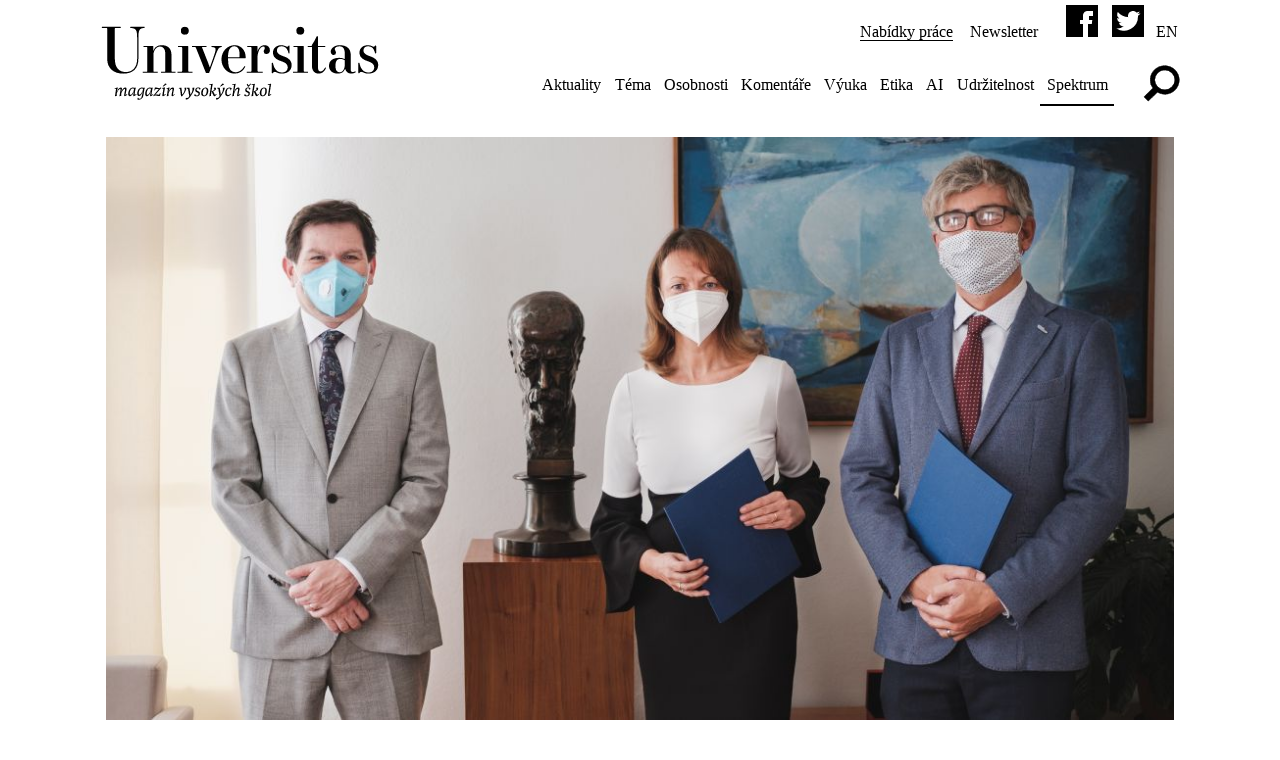

--- FILE ---
content_type: text/html; charset=utf-8
request_url: https://www.universitas.cz/spektrum/5944-ve-vedeni-mu-budou-pusobit-dva-novi-prorektori
body_size: 13367
content:

<!doctype html>
<!--[if lt IE 7]> <html class="no-js lt-ie10 lt-ie9 lt-ie8 lt-ie7" lang="cs"> <![endif]-->
<!--[if IE 7]> <html class="no-js lt-ie10 lt-ie9 lt-ie8" lang="cs"> <![endif]-->
<!--[if IE 8]> <html class="no-js lt-ie10 lt-ie9" lang="cs"> <![endif]-->
<!--[if IE 9]> <html class="no-js lt-ie10" lang="cs"> <![endif]-->
<!--[if !IE]><!--> <html class="no-js" lang="cs"> <!--<![endif]-->
<head>
  <link rel="preload" href="/templates/universitas/fonts/essonnesdisplay-regular.woff2" as="font" crossorigin="anonymous">
<base href="https://www.universitas.cz/spektrum/5944-ve-vedeni-mu-budou-pusobit-dva-novi-prorektori" />
	<meta http-equiv="content-type" content="text/html; charset=utf-8" />
	<meta name="author" content="MU" />
	<meta name="viewport" content="width=device-width, initial-scale=1.0" />
	<meta name="description" content="Dva nové prorektory, kteří budou působit ve vedení Masarykovy univerzity (MU), jmenoval v úterý rektor MU Martin Bareš. Ke změnám v prorektorském týmu přistoupil rektor poté, co k 30. září na svůj post rezignovali prorektor pro rozvoj Vladimír Žítek a prorektorka pro záležitosti studentů a absolventů Hana Svatoňová. Její role se ujme dosavadní proděkanka Pedagogické fakulty MU Simona Koryčánková. Novým prorektorem pro vnější vztahy a celoživotní vzdělávání jmenuje rektor stávajícího proděkana Ekonomicko-správní fakulty MU Martina Kvizdu." />
	<title>Ve vedení MU budou působit dva noví prorektoři</title>
	<link href="/favicon.ico" rel="shortcut icon" type="image/vnd.microsoft.icon" />
	<link href="/templates/universitas/css/style.css?v=42" rel="stylesheet" type="text/css" />
	<script src="https://www.universitas.cz/components/com_obgrabber/assets/ogb-lib.js" type="text/javascript"></script>
	<script src="https://www.universitas.cz/components/com_obgrabber/assets/ogb.js" type="text/javascript"></script>
	<meta property="og:image" content="https://www.universitas.cz/cache-fb/prorektori-11-1200x630-3359328692.jpg"/>
	<meta name="twitter:image" content="https://www.universitas.cz/cache-fb/prorektori-11-1200x630-3359328692.jpg"/>
	<meta property="og:title" content="Ve vedení MU budou působit dva noví prorektoři"/>
	<meta property="og:description" content="Dva nové prorektory, kteří budou působit ve vedení Masarykovy univerzity (MU), jmenoval v úterý rektor MU Martin Bareš. Ke změnám v prorektorském týmu přistoupil rektor poté, co k 30. září na svůj post rezignovali prorektor pro rozvoj Vladimír Žítek a prorektorka pro záležitosti studentů a absolventů Hana Svatoňová. Její role se ujme dosavadní proděkanka Pedagogické fakulty MU Simona Koryčánková. Novým prorektorem pro vnější vztahy a celoživotní vzdělávání jmenuje rektor stávajícího proděkana Ekonomicko-správní fakulty MU Martina Kvizdu."/>
	<meta property="article:publisher" content="https://www.facebook.com/universitascz"/>
<meta name="twitter:site" content="@universitascz">
<meta name="twitter:card" content="summary_large_image"/>
<meta property="og:type" content="article"/>
	<meta property="og:site_name" content="Universitas, magazín vysokých škol"/>
<meta property="og:url" content="https://www.universitas.cz/spektrum/5944-ve-vedeni-mu-budou-pusobit-dva-novi-prorektori"/>
<link rel="canonical" href="https://www.universitas.cz/spektrum/5944-ve-vedeni-mu-budou-pusobit-dva-novi-prorektori"/>

<style>
@font-face{font-family:'essonnes-display';src:url(/templates/universitas/fonts/essonnesdisplay-regular.woff2) format("woff2"),url(/templates/universitas/fonts/essonnesdisplay-regular.woff) format("woff"),url(/templates/universitas/fonts/essonnesdisplay-regular.ttf) format("truetype");font-weight:500;font-style:normal}
.article p,p { hyphens: none}
.blog header h2, .blog .article p, .below-row h3 {max-width:950px}
.related li{margin-bottom:1.65em}
</style>
    <!--[if lt IE 9]>
        <script src="/templates/universitas/js/respond.min.js"></script>
        <script src="http://html5shiv.googlecode.com/svn/trunk/html5.js"></script>
    <![endif]-->
<link rel="apple-touch-icon" sizes="180x180" href="/apple-touch-icon.png">
<link rel="icon" type="image/png" sizes="32x32" href="/favicon-32x32.png">
<link rel="icon" type="image/png" sizes="16x16" href="/favicon-16x16.png">
<link rel="manifest" href="/manifest.json">
<link rel="mask-icon" href="/safari-pinned-tab.svg" color="#000000">
<meta name="apple-mobile-web-app-title" content="Universitas">
<meta name="application-name" content="Universitas">
<meta name="theme-color" content="#ffffff">
<meta name="twitter:dnt" content="on">
</head>
    <body class="sub-page com_content view-article itemid-312 ">
<!--
<script>
  (function(i,s,o,g,r,a,m){i['GoogleAnalyticsObject']=r;i[r]=i[r]||function(){
  (i[r].q=i[r].q||[]).push(arguments)},i[r].l=1*new Date();a=s.createElement(o),
  m=s.getElementsByTagName(o)[0];a.async=1;a.src=g;m.parentNode.insertBefore(a,m)
  })(window,document,'script','https://www.google-analytics.com/analytics.js','ga');

  ga('create', 'UA-92628562-1', 'auto');
ga('set', 'anonymizeIp', true);
  ga('send', 'pageview');

</script>
-->

<!-- Matomo -->
<script>
  var _paq = window._paq = window._paq || [];
  /* tracker methods like "setCustomDimension" should be called before "trackPageView" */
  _paq.push(['trackPageView']);
  _paq.push(['enableLinkTracking']);
  (function() {
    var u="//analytics.ics.muni.cz/";
    _paq.push(['setTrackerUrl', u+'matomo.php']);
    _paq.push(['setSiteId', '631']);
    var d=document, g=d.createElement('script'), s=d.getElementsByTagName('script')[0];
    g.async=true; g.src=u+'matomo.js'; s.parentNode.insertBefore(g,s);
  })();
</script>
<!-- End Matomo Code -->

<script>
/*Nový kód*/
// https://helgeklein.com/blog/google-analytics-cookieless-tracking-without-gdpr-consent/

  (function(i,s,o,g,r,a,m){i['GoogleAnalyticsObject']=r;i[r]=i[r]||function(){
  (i[r].q=i[r].q||[]).push(arguments)},i[r].l=1*new Date();a=s.createElement(o),
  m=s.getElementsByTagName(o)[0];a.async=1;a.src=g;m.parentNode.insertBefore(a,m)
  })(window,document,'script','//www.google-analytics.com/analytics.js','ga');

//  ga('create', 'UA-92628562-1', 'auto',{'name': 'trackerOne'});
//ga('trackerOne.set', 'anonymizeIp', true);
//ga('trackerOne.send', 'pageview');





fetch('https://www.universitas.cz/id.php')
  .then(function(response) {
    return response.text();
  })
  .then(function(myText) {
let clientIDHashed = myText;

// https://www.quantable.com/analytics/do-not-track-for-google-analytics/
var _customTask = function() {
	return function(model) {
	    // options
      	    var ignoreVariables = [ 'uid', 'sr', 'vp', 'sd', 'je', 'fl', 'jid', 'gjid', 'a' ];
	    // the basic variables we flush, adjust as desired
	    // uid=user id, sr=screen resolution, vp=viewport size, sd=screen color depth, je=java enabled
	    // fl=flash enabled, jid/gjid=doubleclick join id, a=adsense link
	   	    
	    var ignoreCustoms = true; // turn this to false if you don't want to redact custom dims/metrics
	    
      	    // fake data we push
	    var fakeIp = '127.0.0.1';
       	    var faked = 'DNT'; // this is what we stuff into most fields.
	    var fakeScreenRes = '1x1'; // put in garbage screen resolution so we don't hit spam filters.

	    var blankVariables = [ 'uid', 'jid', 'gjid', 'a', 'je' ]; // fields we must blank out rather than fill with "DNT"
	    var alreadyUsingUip = false;
	    var alreadyUsingUa = false;
	    
	    // Fetch reference to the original sendHitTask
	    var originalSendTask = model.get('sendHitTask');
	    
	    var i, hitPayload, parts, originalHitPayLoad, val, varname;
	    // Overwrite sendHitTask      
	    model.set('sendHitTask', function(sendModel) {
		hitPayload = sendModel.get('hitPayload').split('&');
		originalHitPayLoad = sendModel.get('hitPayload').split('&');
		try {
		    for (i = 0; i < hitPayload.length; i++) {
			parts = hitPayload[i].split('=');
			varname = decodeURIComponent(unescape(parts[0]));
          		val = decodeURIComponent(unescape(parts[1]));

			if (ignoreVariables.indexOf(varname) != -1){
			    // don't include our ignore variables in the new hit payload.
			    if ((val) && varname == 'sr'){
				val = fakeScreenRes;
			    }else if (blankVariables.indexOf(varname) != -1){
				// variables we need to blank out rather than put "DNT" into
                  		val = '';
			    }else if (val){
              			val = faked;
			    }else{
				val = '';
			    }
			} else if (ignoreCustoms && /^c[dm][1-9]/.test(varname)){
			    // don't include custom dims or metrics if ignore customs option is on.
			    if (val){
              			val = faked;
			    }else{
				val = '';
			    }
//			} else if (varname == 'dr'){
			    // replace full referrer with just origin
//			    val = val.replace(/(^https?:\/\/[^/]+).*/i, '$1');
			} else if (varname == 'dl'){
			    // strip out gclid, replace with utm_source & medium
            		    val = val.replace(/gclid\=[^&]+/i, 'utm_source=google&utm_medium=cpc');
			} else if (varname == 'uip'){
			    // (unusual) case where uip override is already being used
			    val = fakeIp;
			    alreadyUsingUip = true;
			} else if (varname == 'ua'){
			    // (unusual) case ua override is already being used
			    val = faked;
			    alreadyUsingUa = true;
			}
			
			parts[1] = escape(val); // also encode parens
			hitPayload[i] = parts.join('=');
		    }
		    if (!alreadyUsingUa){
			hitPayload.push('ua=' + faked.replace(/\(/g, "%28").replace(/\)/g, "%29"));
		    }
		    
		    if (!alreadyUsingUip){
			hitPayload.push('uip=' + fakeIp);
		    }
		    
		    sendModel.set('hitPayload', hitPayload.join('&'), true);
		    originalSendTask(sendModel);	
      		    //console.log("Removing some of your Google Analytics data because of your Do Not Track setting");

		} catch(err) {
		    console.log("Error found: " + err.message);
		    // if we errored out, don't send anything (rather than sending trackable info)
		    hitPayload = sendModel.get('hitPayload');
		    sendModel.set('hitPayload', '', true);
		    originalSendTask(sendModel);
		}	
	    });
	}
};

  ga('create', 'UA-92628562-1', {
  'storage': 'none',
  'clientId': clientIDHashed,
  'name': 'trackerTwo'
});
ga('trackerTwo.set', 'anonymizeIp', true);
ga('trackerTwo.set', 'allowAdFeatures', false);
ga('trackerTwo.set', 'customTask', _customTask());
ga('trackerTwo.send', 'pageview');
});
</script>

<script data-host="https://analytikawebu.cz" data-dnt="false" src="https://analytikawebu.cz/js/script.js" id="ZwSg9rf6GA" async defer></script>
        <div class="header-row">
            <div class="wrapper">
                <header role="banner" class="content">
                    <div class="logo palm-nine-tenths lap-three-sevenths portable-one-quarter">
                        <a href="/" title="Universitas">
                                                
                        <svg xmlns="http://www.w3.org/2000/svg" viewBox="0 0 340.06 62.7" aria-labelledby="univ"><title id="univ">Universitas</title><path d="M1.45,1H23.58c.3,0,.45.08.45.68s-.15.68-.45.68H18.07c-1.13,0-1.28.15-1.28,1.28V39.44c0,10.65,5,16.08,13.29,16.08,8,0,13.82-5.44,13.82-16.08v-24c0-10.5-.91-12.76-8.08-13.06-.3,0-.45-.08-.45-.68s.15-.68.45-.68H52.58c.3,0,.45.08.45.68s-.15.68-.45.68c-6.19.3-7.17,2.57-7.17,13.06v24c0,11.55-6.12,18-18.5,18-11.55,0-19.41-6.42-19.41-18V3.64c0-1.13-.15-1.28-1.28-1.28H1.45c-.3,0-.45-.08-.45-.68S1.15,1,1.45,1Z"/><path d="M51,55.14h4c1.13,0,1.28-.15,1.28-1.28V26.67c0-1.13-.15-1.28-1.28-1.28h-3.1c-.3,0-.45-.08-.45-.68s.15-.68.45-.68H62.32c1.13,0,1.28.15,1.28,1.28s-.15,3.1-.3,4.61l.23.15c1.28-3.62,4.3-6.95,10.19-6.95,7.63,0,11.86,4.15,11.86,11.7v19c0,1.13.15,1.28,1.28,1.28H90c.3,0,.45.08.45.68s-.15.68-.45.68H73.34c-.3,0-.45-.08-.45-.68s.15-.68.45-.68h3.47c1.13,0,1.28-.15,1.28-1.28V34c0-6.8-2.87-9.21-6.65-9.21s-6.87,3.47-7.7,8.61V53.86c0,1.13.15,1.28,1.28,1.28h3.47c.3,0,.45.08.45.68s-.15.68-.45.68H51c-.3,0-.45-.08-.45-.68S50.69,55.14,51,55.14Z"/><path d="M93.27,55.14h4c1.13,0,1.28-.15,1.28-1.28V26.67c0-1.13-.15-1.28-1.28-1.28H94c-.3,0-.45-.08-.45-.68S93.73,24,94,24h10.72c1.13,0,1.28.15,1.28,1.28V53.86c0,1.13.15,1.28,1.28,1.28h3.47c.3,0,.45.08.45.68s-.15.68-.45.68H93.27c-.3,0-.45-.08-.45-.68S93,55.14,93.27,55.14ZM101.81,1a4.85,4.85,0,0,1,4.83,4.76,4.79,4.79,0,0,1-4.83,4.68A4.72,4.72,0,0,1,97,5.76,4.79,4.79,0,0,1,101.81,1Z"/><path d="M110.94,24h16.91c.3,0,.45.08.45.68s-.15.68-.53.68h-4.08c-1.13,0-1.13.15-.68,1.28l6.19,15.48c.76,1.81,2,5.14,2.79,7.63h.3L137,36.57c3.47-9.82,2.72-10.87-2.49-11.18-.3,0-.45-.15-.45-.68s.15-.68.45-.68h11.86c.3,0,.45.08.45.68s-.15.68-.45.68c-3.25.3-4.08,1.13-7.85,11.55l-7,19.18a.88.88,0,0,1-.83.6H128c-.45,0-.53-.15-.76-.6L115.47,26.67c-.45-1.13-.6-1.28-1.74-1.28h-2.79c-.3,0-.45-.08-.45-.68S110.64,24,110.94,24Z"/><path d="M162.29,23.13c8.61,0,13.44,7.17,13.44,14.57,0,1-.3,1.21-1.21,1.21H154.36v1.36c0,7.32,1.21,11.1,3.47,13.37a8,8,0,0,0,5.59,2.11c4.91,0,8.53-3.62,10.65-7.17.23-.38,1.28.23,1.13.6a14.53,14.53,0,0,1-12.91,8.23c-8.84,0-16-7.25-16-17.14C146.28,30.22,153.83,23.13,162.29,23.13Zm-4.91,3.1c-2.42,2.42-3.1,6.42-3.1,11.4H167c1.06,0,1.36-.08,1.36-.83,0-6-.6-8.91-2.49-10.8a5.77,5.77,0,0,0-4.08-1.59A6.62,6.62,0,0,0,157.38,26.22Z"/><path d="M177.47,55.14h4c1.13,0,1.28-.15,1.28-1.28V26.67c0-1.13-.15-1.28-1.28-1.28h-3.55c-.3,0-.45-.08-.45-.68s.15-.68.45-.68H188.8c1.13,0,1.28.15,1.28,1.28v.38c0,.76-.15,3.7-.15,4.83l.23.15c1.06-4.46,4.23-7.55,8.53-7.55,3.93,0,6.42,2.79,6.42,5.81a4.59,4.59,0,0,1-4.3,4.83,3,3,0,0,1-3.17-2.94c0-2,1.28-2.72,1.28-4.15A1.78,1.78,0,0,0,197,24.79c-2.64,0-5.81,3.32-6.8,11v18c0,1.13.15,1.28,1.28,1.28H196c.3,0,.45.08.45.68s-.15.68-.45.68h-18.5c-.3,0-.45-.08-.45-.68S177.17,55.14,177.47,55.14Z"/><path d="M219,23.13c4.08,0,5.74,1.89,7.1,1.89.76,0,1.06-.38,1.59-1a1,1,0,0,1,.83-.45c.38,0,.53.23.53.6v8.46c0,.23-.3.45-.68.45a.61.61,0,0,1-.68-.45c-1.36-5.66-3.93-8.16-8.68-8.16-3.4,0-5.36,2-5.36,5.06,0,2.42,1.59,4.83,7.55,6.8,7.4,2.42,10.35,6,10.35,10.72,0,6-4.3,10.35-11.93,10.35-4.83,0-6.49-2.11-8.84-2.11-.76,0-1.28.38-2,1.21A1,1,0,0,1,208,57c-.38,0-.53-.23-.53-.6V44.65c0-.23.23-.45.68-.45s.6.23.68.45c1.51,7.32,5,11.4,10.8,11.4,4.46,0,7.1-2.42,7.1-6,0-3.4-2-5.74-7.85-7.63-6.95-2.27-10-5.36-10-10.5C208.81,26.37,213.56,23.13,219,23.13Z"/><path d="M233.5,55.14h4c1.13,0,1.28-.15,1.28-1.28V26.67c0-1.13-.15-1.28-1.28-1.28h-3.25c-.3,0-.45-.08-.45-.68s.15-.68.45-.68H245c1.13,0,1.28.15,1.28,1.28V53.86c0,1.13.15,1.28,1.28,1.28H251c.3,0,.45.08.45.68s-.15.68-.45.68H233.5c-.3,0-.45-.08-.45-.68S233.2,55.14,233.5,55.14ZM242,1a4.85,4.85,0,0,1,4.83,4.76A4.79,4.79,0,0,1,242,10.44a4.72,4.72,0,0,1-4.76-4.68A4.79,4.79,0,0,1,242,1Z"/><path d="M251.47,24h4.61v-.68a1.26,1.26,0,0,1,.3-.83,57.36,57.36,0,0,0,5.29-9.29c.38-.76.53-.91,1-.91.6,0,.91.15.91,1.28V24h8.38c.3,0,.45.08.45.68s-.15.68-.45.68h-8.38v25c0,3.32,1.13,4.46,3.17,4.46,1.74,0,3.62-1.36,5.29-4.53.23-.45,1.43.08,1.21.53-2,4.53-4.91,6.57-8.68,6.57-5.36,0-8.46-3.4-8.46-10.19V25.39h-4.61c-.3,0-.45-.08-.45-.68S251.17,24,251.47,24Z"/><path d="M289.45,38.38A15.14,15.14,0,0,1,296,39.81V32.49c0-5.74-2.72-8-6.42-8s-5.66,1.59-5.66,3.1c0,1.74,1.44,2.42,1.44,4.45a2.94,2.94,0,0,1-3.1,2.95c-1.81,0-3.25-1.89-3.25-4.08,0-3.7,4.45-7.78,10.57-7.78,9.21,0,13.74,4.38,13.74,11.93V52.35c0,2.42.91,3.17,2.42,3.17a6.32,6.32,0,0,0,2.87-.83c.38-.23,1.06.91.76,1.13a10.25,10.25,0,0,1-5.59,1.59,7.83,7.83,0,0,1-7.17-5.59h-.3c-1.21,3.55-4.38,5.59-8.38,5.59-7.63,0-11-4.3-11-9.44C276.92,41.85,281.45,38.38,289.45,38.38Zm.68,17.37c3,0,5.44-2.94,5.89-7.93V41.25a9.84,9.84,0,0,0-5.14-1.59c-3.7,0-6.12,2-6.12,8.31C284.77,53.78,286.66,55.75,290.13,55.75Z"/><path d="M324.11,23.13c4.08,0,5.74,1.89,7.1,1.89.76,0,1.06-.38,1.59-1a1,1,0,0,1,.83-.45c.38,0,.53.23.53.6v8.46c0,.23-.3.45-.68.45a.61.61,0,0,1-.68-.45c-1.36-5.66-3.93-8.16-8.68-8.16-3.4,0-5.36,2-5.36,5.06,0,2.42,1.59,4.83,7.55,6.8,7.4,2.42,10.35,6,10.35,10.72,0,6-4.3,10.35-11.93,10.35-4.83,0-6.49-2.11-8.83-2.11-.76,0-1.28.38-2,1.21a1,1,0,0,1-.83.45c-.38,0-.53-.23-.53-.6V44.65c0-.23.23-.45.68-.45s.6.23.68.45c1.51,7.32,5,11.4,10.8,11.4,4.45,0,7.1-2.42,7.1-6,0-3.4-2-5.74-7.85-7.63-6.95-2.27-10-5.36-10-10.5C313.92,26.37,318.68,23.13,324.11,23.13Z"/></svg>
                       <div class="podtitul">
                       
                       <svg xmlns="http://www.w3.org/2000/svg" viewBox="0 0 153.83 19.28" aria-labelledby="mvs"><title id="mvs">Magazín vysokých škol</title><path d="M2.8,10.22c1.1-3,2.84-3.89,3.77-3.89a1,1,0,0,1,1.12,1.1A11.43,11.43,0,0,1,7,10.1l.09.05c1.53-3.52,3-3.82,3.74-3.82s1.29.37,1.29,1.34A5.4,5.4,0,0,1,12,8.83l-.77,3.64a3,3,0,0,0,0,.88c.17.08.78-.36,1.33-.87l.37.39a4.92,4.92,0,0,1-2.48,1.82c-.32,0-.6-.49-.7-.88l.83-4.69a4.18,4.18,0,0,0,.08-.83c0-.56-.19-.75-.48-.75C9.56,7.53,7.33,10,7,12.33l-.05.36a7,7,0,0,0,0,1.68,9.29,9.29,0,0,0-1.6.34l-.15-.22a17.44,17.44,0,0,0,.39-1.82l.58-3.55a7.43,7.43,0,0,0,.08-.9c0-.51-.14-.68-.41-.68C5,7.53,3,10.17,2.64,12.31l-.07.37a7,7,0,0,0,0,1.68,9.31,9.31,0,0,0-1.6.34l-.15-.22a13.93,13.93,0,0,0,.39-1.82l.61-4a4.21,4.21,0,0,0,0-1.12A3.5,3.5,0,0,0,.69,7.45l-.1-.56a13,13,0,0,0,2.77-.65l.34.25a17.37,17.37,0,0,0-1,3.64Z"/><path d="M19.22,10.2c-.87,2.52-2.36,4.49-3.88,4.49-1.09,0-1.55-.9-1.55-2.23,0-4.28,2.57-6.14,4.45-6.14a4.33,4.33,0,0,1,1.53.31,4.59,4.59,0,0,0,1.14-.31l.2.24a17.47,17.47,0,0,0-.51,1.78L20,12.17A2.67,2.67,0,0,0,20,13.4c.19.08.93-.51,1.44-1l.37.39a5.52,5.52,0,0,1-2.69,1.89c-.24,0-.65-.65-.54-1.19.05-.31.73-3,.82-3.28Zm.15-2.65a2.79,2.79,0,0,0-1.46-.42c-1.61,0-2.7,2.48-2.7,4.84,0,.87.17,1.43.75,1.43,1.16,0,2.94-2.89,3.3-5.13Z"/><path d="M28.06,10l-.15,0c-.61,2.14-2.26,4.5-3.72,4.5-1.05,0-1.7-.71-1.7-2.31,0-4.33,2.72-5.86,4.45-5.86a4.33,4.33,0,0,1,1.53.31,4.59,4.59,0,0,0,1.14-.31l.2.24a17.47,17.47,0,0,0-.51,1.78l-.56,3.4c-.15.88-.27,1.63-.44,2.5a5.51,5.51,0,0,1-.65,1.82,4.59,4.59,0,0,1-3.42,2,3.78,3.78,0,0,1-1.67-.32l.41-1.6h.32a1.75,1.75,0,0,0,1.55,1c.71,0,1.38-.37,1.84-1.84C27,14.15,27.73,11.14,28.06,10Zm0-2.46a2.79,2.79,0,0,0-1.46-.42C25,7.13,23.88,9.61,23.88,12c0,.87.26,1.22.83,1.22,1.16,0,2.89-2.89,3.23-4.93Z"/><path d="M35.61,10.2c-.87,2.52-2.36,4.49-3.88,4.49-1.09,0-1.55-.9-1.55-2.23,0-4.28,2.57-6.14,4.45-6.14a4.33,4.33,0,0,1,1.53.31,4.59,4.59,0,0,0,1.14-.31l.2.24A17.47,17.47,0,0,0,37,8.35l-.6,3.83a2.67,2.67,0,0,0-.05,1.22c.19.08.93-.51,1.44-1l.37.39a5.52,5.52,0,0,1-2.69,1.89c-.24,0-.65-.65-.54-1.19.05-.31.73-3,.82-3.28Zm.15-2.65a2.79,2.79,0,0,0-1.46-.42c-1.61,0-2.7,2.48-2.7,4.84,0,.87.17,1.43.75,1.43,1.16,0,2.94-2.89,3.3-5.13Z"/><path d="M39.94,13.23A4,4,0,0,1,41.35,13c.6,0,1.14.19,1.68.19s1-.44,1.38-1.48H45l-.48,2.62a1.76,1.76,0,0,1-.92.24c-1.24,0-2.92-.76-3.84-.66a7,7,0,0,0-1.27.82L38,14.06a9.82,9.82,0,0,0,.94-1l4.45-5.39a3.17,3.17,0,0,1-1,.12c-.59,0-1-.2-1.6-.2s-.7.27-1.31,1.56H39l.49-2.65a1.8,1.8,0,0,1,1-.24c1.21,0,2.62.78,3.54.68a7,7,0,0,0,1.27-.82l.51.58c-.31.29-.63.65-1,1Z"/><path d="M47.64,8.45a4.21,4.21,0,0,0,0-1,3.71,3.71,0,0,0-1.21-.19l-.1-.56a11.76,11.76,0,0,0,2.75-.59l.34.31a7.42,7.42,0,0,0-.32,1.39l-.83,4.55a3.43,3.43,0,0,0,0,1c.17.08.78-.36,1.33-.87l.37.39a4.92,4.92,0,0,1-2.48,1.82c-.32,0-.68-.54-.77-.93ZM47.15,5l2.41-2.62a6.48,6.48,0,0,0,1.33.56l-.07.36L47.56,5.42Z"/><path d="M52.9,10.15c1.46-3.42,3-3.82,3.94-3.82S58,6.67,58,7.58a6.31,6.31,0,0,1-.15,1.24l-.73,3.57a3,3,0,0,0,0,1c.17.08.78-.36,1.33-.87l.37.39a4.92,4.92,0,0,1-2.48,1.82c-.32,0-.59-.51-.7-.9l.83-4.67a5.72,5.72,0,0,0,.1-.94c0-.48-.15-.65-.46-.65-.9,0-3,2.31-3.35,4.66l-.07.49a6.23,6.23,0,0,0,0,1.68,9.31,9.31,0,0,0-1.6.34L51,14.49a13.93,13.93,0,0,0,.39-1.82l.61-4a4.18,4.18,0,0,0,0-1.12,3.5,3.5,0,0,0-1.17-.08l-.1-.56a13,13,0,0,0,2.77-.65l.34.25a23.49,23.49,0,0,0-1.05,3.57Z"/><path d="M68.25,6.53l1.7-.2a3.61,3.61,0,0,1-.14,1.84,17.19,17.19,0,0,1-3.93,6.53h-1L63.88,7.62a2.72,2.72,0,0,0-1.16-.41l.08-.54A11,11,0,0,0,65,6.43l.22.22.8,6.48h.12c1.12-1.39,2.29-3.3,2.29-5.07a2.27,2.27,0,0,0-.34-1.24Z"/><path d="M76,6.53l1.7-.2a3.61,3.61,0,0,1-.14,1.84,20.64,20.64,0,0,1-3.28,6.24C73,16.34,71.54,17.92,70,17.92a1.89,1.89,0,0,1-.63-.1l.19-1.55.24-.08a1.08,1.08,0,0,0,.78.27,2.7,2.7,0,0,0,2.24-1.9L71.61,7.67a2.88,2.88,0,0,0-1.16-.46l.12-.66a11.21,11.21,0,0,0,2.16-.12l.22.22,1,6.49h.12a9.88,9.88,0,0,0,2-5.1,2.38,2.38,0,0,0-.31-1.22Z"/><path d="M83.24,8.42h-.39C82.61,7.62,82.27,7,81.27,7A1.28,1.28,0,0,0,79.86,8.3c0,.65.46,1,1.07,1.31,1,.44,2.18.82,2.18,2.23a3,3,0,0,1-3.26,2.86,4.93,4.93,0,0,1-2.23-.48l.56-1.73h.39a1.5,1.5,0,0,0,1.67,1.45,1.41,1.41,0,0,0,1.56-1.45c0-.93-.73-1.24-1.67-1.62A2,2,0,0,1,78.58,9a2.85,2.85,0,0,1,3.11-2.69,4.69,4.69,0,0,1,2,.46Z"/><path d="M88.71,6.33c1.63,0,2.52,1.16,2.52,3,0,2.75-1.26,5.37-4.27,5.37-1.94,0-2.58-1.43-2.58-2.94C84.38,7.87,86.81,6.33,88.71,6.33Zm-2.82,5.2c0,1.62.54,2.45,1.51,2.45,1.55,0,2.31-2.31,2.31-4.79,0-1.53-.59-2.12-1.41-2.12C87,7.06,85.89,8.74,85.89,11.53Z"/><path d="M94,12.28a7.74,7.74,0,0,0-.05,2.09,9.31,9.31,0,0,0-1.6.34l-.15-.22a13.93,13.93,0,0,0,.39-1.82l1.21-7.79a3.19,3.19,0,0,0,0-.92,6,6,0,0,0-1.5-.08l-.1-.56a16,16,0,0,0,3-.65l.34.25a7.42,7.42,0,0,0-.32,1.39Zm2.55-5.46.14-.29,1.26-.2a1.47,1.47,0,0,1,.78,1.27c0,1.14-1.65,1.8-2.74,2.35l1.39,2.82a1.22,1.22,0,0,0,.36.54,6.65,6.65,0,0,0,1.38-.83l.37.39c-1,1.07-1.72,1.82-2.14,1.82a2,2,0,0,1-1-.54l-1.85-3.91L94.6,10c.6-.25,2.6-1.19,2.6-2.11C97.2,7.4,96.92,7.16,96.53,6.82Z"/><path d="M105.32,6.53l1.7-.2a3.61,3.61,0,0,1-.14,1.84,20.64,20.64,0,0,1-3.28,6.24c-1.31,1.94-2.72,3.52-4.27,3.52a1.89,1.89,0,0,1-.63-.1l.19-1.55.24-.08a1.08,1.08,0,0,0,.78.27,2.7,2.7,0,0,0,2.24-1.9L101,7.67a2.88,2.88,0,0,0-1.16-.46l.12-.66a11.21,11.21,0,0,0,2.16-.12l.22.22,1,6.49h.12a9.88,9.88,0,0,0,2-5.1,2.38,2.38,0,0,0-.31-1.22ZM102.69,5l2.41-2.62a6.49,6.49,0,0,0,1.33.56l-.07.36L103.1,5.42Z"/><path d="M113.16,8.89l-.46,0c-.1-1.07-.2-1.82-1.26-1.82-1.82,0-2.4,2.65-2.4,4.08s.37,2.35,1.53,2.35a3.2,3.2,0,0,0,2.23-1.34l.44.49c-.66.75-1.8,2.06-3.2,2.06-1.79,0-2.5-1.5-2.5-3.06,0-2.62,1.48-5.3,4.13-5.3a4.28,4.28,0,0,1,2.23.59Z"/><path d="M116.92,7.38a15.66,15.66,0,0,1-.71,2.69l.1.08c1.46-3.4,3-3.82,3.94-3.82s1.19.36,1.19,1.27a6.75,6.75,0,0,1-.15,1.28l-.71,3.5a3.24,3.24,0,0,0,0,1c.17.08.78-.36,1.33-.87l.37.39a4.92,4.92,0,0,1-2.48,1.82c-.32,0-.61-.51-.7-.9l.85-4.67a5.77,5.77,0,0,0,.1-.94c0-.48-.15-.65-.46-.65-.9,0-2.94,2.24-3.31,4.52l-.1.63a6.21,6.21,0,0,0,0,1.68,9.29,9.29,0,0,0-1.6.34l-.15-.22a13.93,13.93,0,0,0,.39-1.82l1.16-7.73a3.54,3.54,0,0,0,0-1,6,6,0,0,0-1.5-.08l-.1-.56a16,16,0,0,0,3-.65l.34.25a6.24,6.24,0,0,0-.32,1.39Z"/><path d="M131.6,8.42h-.39C131,7.62,130.63,7,129.63,7a1.28,1.28,0,0,0-1.41,1.29c0,.65.46,1,1.07,1.31,1,.44,2.18.82,2.18,2.23a3,3,0,0,1-3.26,2.86,4.93,4.93,0,0,1-2.23-.48l.56-1.73h.39a1.5,1.5,0,0,0,1.67,1.45,1.41,1.41,0,0,0,1.56-1.45c0-.93-.73-1.24-1.67-1.62A2,2,0,0,1,126.95,9a2.85,2.85,0,0,1,3.11-2.69,4.69,4.69,0,0,1,2,.46Zm.66-6.05.41.43-2.23,2.63h-.87l-1.19-2.19a3.05,3.05,0,0,0,1-.59l.71,1.68Z"/><path d="M134.82,12.28a7.7,7.7,0,0,0-.05,2.09,9.27,9.27,0,0,0-1.6.34l-.15-.22a13.93,13.93,0,0,0,.39-1.82l1.21-7.79a3.21,3.21,0,0,0,0-.92,6,6,0,0,0-1.5-.08l-.1-.56a16,16,0,0,0,3-.65l.34.25a7.36,7.36,0,0,0-.32,1.39Zm2.55-5.46.14-.29,1.26-.2a1.47,1.47,0,0,1,.78,1.27c0,1.14-1.65,1.8-2.74,2.35l1.39,2.82a1.22,1.22,0,0,0,.36.54,6.65,6.65,0,0,0,1.38-.83l.37.39c-1,1.07-1.72,1.82-2.14,1.82a2,2,0,0,1-1-.54l-1.85-3.91.07-.25c.59-.25,2.6-1.19,2.6-2.11C138,7.4,137.76,7.16,137.37,6.82Z"/><path d="M145.41,6.33c1.63,0,2.52,1.16,2.52,3,0,2.75-1.26,5.37-4.27,5.37-1.94,0-2.58-1.43-2.58-2.94C141.07,7.87,143.5,6.33,145.41,6.33Zm-2.82,5.2c0,1.62.54,2.45,1.51,2.45,1.55,0,2.31-2.31,2.31-4.79,0-1.53-.59-2.12-1.41-2.12C143.69,7.06,142.59,8.74,142.59,11.53Z"/><path d="M150.39,4.93a3.54,3.54,0,0,0,0-1,6,6,0,0,0-1.5-.08l-.1-.56a16,16,0,0,0,3-.65l.34.25a6.24,6.24,0,0,0-.32,1.39l-1.24,8a3.41,3.41,0,0,0,0,1c.17.08.78-.36,1.33-.87l.37.39a4.92,4.92,0,0,1-2.48,1.82c-.32,0-.68-.54-.76-.93Z"/></svg>

               </div>
                        </a>
                    </div>
                                            <nav id="navigation" role="navigation">
                                <div class="module_menu module-1">
		<div class="module-inner">
                        <ul class="nav menu mod-list">
<li class="item-102"><a href="/aktuality" >Aktuality</a></li><li class="item-103"><a href="/tema" >Téma</a></li><li class="item-145"><a href="/osobnosti" >Osobnosti</a></li><li class="item-118"><a href="/forum" >Komentáře</a></li><li class="item-451"><a href="/vyuka" >Výuka</a></li><li class="item-356"><a href="/etika" >Etika</a></li><li class="item-450"><a href="/ai" >AI</a></li><li class="item-449"><a href="/udrzitelnost" >Udržitelnost</a></li><li class="item-312 current"><a href="/spektrum" >Spektrum</a></li></ul>
        </div>
    </div>
	    <div class="module module-113">
		<div class="module-inner">
                        
	<input type="checkbox" name="menu" id="menu_control" aria-hidden="true" />
<ul id="flyout-menu" aria-hidden="true">
<li class="sekce"><ul>
<li><a href="/aktuality">Aktuality</a></li>
<li><a href="/tema">Téma</a></li>
<li><a href="/forum">Komentáře</a></li>
<li><a href="/ze-sveta">Ze světa</a></li>
<li><a href="/osobnosti">Osobnosti</a></li>
<li><a href="/vyuka">Výuka</a></li>
<!--
<li><a href="/predsednictvi-eu">Předsednictví EU</a></li>
<li><a href="/noc-vedcu">Noc vědců</a></li>
-->
<li><a href="/etika">Etika</a></li>
<li><a href="/ai">AI</a></li>
<li><a href="/udrzitelnost">Udržitelnost</a></li>
<li><a href="/spektrum">Spektrum</a></li>
<li class="dalsi"><a href="/newsletter">Newsletter</a></li>
</ul>
</li>
</ul>
<label for="menu_control" id="menu" aria-haspopup="true" title="hlavní menu"><span class="hamburger"></span><span class="rubriky">Rubriky</span></label>
<script>
var menu = document.getElementById('menu');
addListener(menu, 'click', function() {
  ga('send', 'event', 'inpage', 'click', 'menu');
});
function addListener(element, type, callback) {
 if (element.addEventListener) element.addEventListener(type, callback);
 else if (element.attachEvent) element.attachEvent('on' + type, callback);
}
</script>        </div>
    </div>
	
                    						<section role="search" id="search">
							                <input type="checkbox" name="mob-search" id="mob-search" aria-hidden="true" />
              
<div class="mob-search-wrapper ">
<div class="search-wrap">
<form id="searchform" action="/component/search/?Itemid=342" method="post" class="palm-nine-tenths lap-four-sevenths portable-one-whole">
		<input name="searchword" id="modsearchsearchword" maxlength="200"  class="inputbox" type="text" size="80" value="Hledat..."  onblur="if (this.value=='') this.value='Hledat...';" onfocus="if (this.value=='Hledat...') this.value='';" /><input type="image" class="button" src="/templates/universitas/images/blank.gif" onclick="this.form.searchword.focus();" alt="Hledat..." />	<input type="hidden" name="task" value="search" />
	<input type="hidden" name="option" value="com_search" />
	<input type="hidden" name="Itemid" value="157" />
         <label id="mob-search-close" for="mob-search"><span class="close"></span><span>Zavřít vyhledávání</span></label>
</form>
</div></div>
             <label id="mob-search-button" for="mob-search" aria-haspopup="true" title="vyhledávání"><span>Vyhledávání</span></label>	

						</section>
					
                        </nav>
                    
									<nav class="sekundarni-menu" role="navigation">
				
	<a href="/nabidka-prace" class="menu-np">Nabídky práce</a>
<a href="/newsletter" class="newsletter">Newsletter</a>
<a href="https://www.facebook.com/UniversitasCZ/" class="ikona"><svg xmlns="http://www.w3.org/2000/svg" viewBox="0 0 32 32" aria-labelledby="follow-fb"><defs><style>.cls-1{fill:#fff;}</style></defs><title id="follow-fb">Sledujte Universitas na Facebooku</title><path class="cls-1" d="M22,32H17V19H14V15h3V10.21S17.39,6,21.59,6H27v5H23.42s-.42-.46-.42.38V15h3.26l-.45,4H22Z"/></svg></a>
<a href="https://twitter.com/universitascz" class="ikona"><svg xmlns="http://www.w3.org/2000/svg" viewBox="0 0 32 32" aria-labelledby="follow-tw"><defs><style>.cls-1{fill:#fff;}</style></defs><title id="follow-fb">Sledujte Universitas na Twitteru</title><path class="cls-1" d="M28.42,8.33a10,10,0,0,1-2.85.78,5,5,0,0,0,2.18-2.75A9.94,9.94,0,0,1,24.6,7.57,5,5,0,0,0,16,11a5,5,0,0,0,.13,1.13A14.1,14.1,0,0,1,5.9,6.91a5,5,0,0,0,1.54,6.63,4.94,4.94,0,0,1-2.25-.62V13a5,5,0,0,0,4,4.87,5,5,0,0,1-2.24.09,5,5,0,0,0,4.64,3.45A10,10,0,0,1,5.4,23.51a10.28,10.28,0,0,1-1.18-.07A14.12,14.12,0,0,0,26,11.54c0-.22,0-.43,0-.64A10.12,10.12,0,0,0,28.42,8.33Z"/></svg></a>
<a class="english" href="https://www.universitas.cz/en" style="text-transform:uppercase;margin-left:8px">en</a>
					</nav>
				                </header>
            </div>
        </div>


        
        
        
                <div class="main-row">
            <div class="wrapper">
                <main role="main" class="content">
                    <div id="system-message-container">
	</div>

                    

<article itemscope itemtype="http://schema.org/Article" class="article-wrap">
  <!--[if !IE]><!--><link itemprop="mainEntityOfPage" href="https://www.universitas.cz/spektrum/5944-ve-vedeni-mu-budou-pusobit-dva-novi-prorektori" /><!--<![endif]-->
<p><figure class="multithumb leading_at" itemprop="image" itemscope itemtype="http://schema.org/ImageObject"><meta itemprop="width" content="1190"><meta itemprop="height" content="595"><img itemprop="url" content="https://www.universitas.cz/cache/multithumb_thumbs/prorektori-11-1190x595-3359328692.jpg" src="https://www.universitas.cz/cache/multithumb_thumbs/prorektori-11-1190x595-3359328692.jpg" width="1190" height="595" alt="Rektor MU Martin Bareš a noví prorektoři Simona Koryčánková a Martin Kvizda." title="Foto: MU"><figcaption aria-hidden="true"><div class="popisek"  itemprop="name">Rektor MU Martin Bareš a noví prorektoři Simona Koryčánková a Martin Kvizda. <span itemprop="author">Foto: MU</span></div></figcaption></figure></p>	

<aside class="article-meta">
	<span class="rubrika id18">
				<a href="/spektrum" itemprop="articleSection" content="Spektrum">Spektrum</a>		</span>
	
		
	<time datetime="2020-10-07 14:14" itemprop="datePublished" content="2020-10-07 14:14"><span class="published">7. října 2020</span></time>
		<meta datetime="2020-10-07 14:15" itemprop="dateModified" content="2020-10-07 14:15" />
	
	<span itemprop="author" itemscope itemtype="http://schema.org/Person" class="createdby">
					<span itemprop="name">MU</span>

		</span>
		<span class="ttr"><span>2&nbsp;minuty<meta itemprop="wordCount" content="591" /></span></span>
	


</aside>    


	<h1 itemprop="headline">
			
				Ve vedení MU budou působit dva noví prorektoři		</h1>
<div class="article-body clearfix">






<p class="perex">Dva nové prorektory, kteří budou působit ve vedení Masarykovy univerzity (MU), jmenoval v&nbsp;úterý rektor MU Martin Bareš. Ke změnám v prorektorském týmu přistoupil rektor poté, co k&nbsp;30.&nbsp;září na svůj post rezignovali prorektor pro rozvoj Vladimír Žítek a&nbsp;prorektorka pro záležitosti studentů a&nbsp;absolventů Hana Svatoňová. Její role se ujme dosavadní proděkanka Pedagogické fakulty MU Simona Koryčánková. Novým prorektorem pro vnější vztahy a&nbsp;celoživotní vzdělávání jmenuje rektor stávajícího proděkana Ekonomicko-správní fakulty MU Martina Kvizdu.</p>
<p>Většinu agendy prorektora pro rozvoj po Žítkovi převezeme dosavadní prorektor pro legislativu, informační technologie a&nbsp;korporátní vztahy Radim Polčák, kterému se agenda rozšíří zejména o&nbsp;řízení strategických a&nbsp;rozvojových projektů. Nově mu ale ubydou korporátní vztahy, které budou v gesci prorektora pro vnější vztahy Kvizdy.</p>
<p>„Oběma odstupujícím prorektorům chci poděkovat za nasazení, se kterým společně s ostatními členy vedení čelili naprosto bezprecedentní situaci, kdy bylo na jaře nutné téměř ze dne na den převést celou univerzitu do online režimu a&nbsp;zajistit její chod v podmínkách, které nemají obdoby,“ řekl rektor Bareš. Oba se po náročném roce ve vedení univerzity vrací k práci na svých domovských fakultách.</p>
<p>Pro nově nastupující prorektory bude velkou výzvou rozvíjet svěřené agendy v&nbsp;době pokračujících opatření kvůli šíření epidemie nemoci COVID-19. „Významným tématem bude i&nbsp;nadále řešení otázky studijní neúspěšnosti, která v&nbsp;době přechodu na převážně online výuku bude ovlivněna novými faktory, jako je účast studentů na dobrovolnických aktivitách a&nbsp;nestandardní praxe,“ nastínila Koryčánková. „V současné době musí být navíc jedním z dalších důležitých témat také hledání nových možností pomoci absolventům univerzity s&nbsp;jejich vstupem do profesního života,“ dodala proděkanka.</p>
<p>Kvizda se chce zaměřit především na rozvoj intenzívních vztahů univerzity s&nbsp;významnými institucemi veřejné i&nbsp;soukromé sféry, firmami, univerzitami a&nbsp;dalšími partnery se zvláštním zřetelem na oboustranně výhodnou spolupráci s&nbsp;Jihomoravským krajem a&nbsp;městem Brnem. „Výsledkem by mělo být nejen rozšíření povědomí o&nbsp;excelenci Masarykovy univerzity mezi odbornou i&nbsp;laickou veřejností, ale také zvýšení naší společenské odpovědnosti a&nbsp;– nikoli na posledním místě – získávání externích finančních zdrojů,“ řekl Kvizda. Dodal, že jednou z cest, jak toho dosáhnout, je právě také rozvoj koncepce celoživotního vzdělávání, která posílí vazby absolventů k univerzitě a&nbsp;podnítí zájem o&nbsp;další vzdělávání napříč společností.</p>
<p>V prorektorských funkcích v&nbsp;nezměněné podobě dál pokračují prorektor pro internacionalizaci Břetislav Dančák, prorektor pro vzdělávání a&nbsp;kvalitu Michal Bulant, prorektor pro personální a&nbsp;akademické záležitosti Jiří Hanuš a&nbsp;prorektorka pro výzkum a&nbsp;doktorské studium Šárka Pospíšilová. Členy nejužšího vedení budou i&nbsp;nadále vedle prorektorů také kancléř Marián Kišš a&nbsp;kvestorka Marta Valešová.</p>
<footer class="article-footer" itemprop="publisher" itemscope itemtype="http://schema.org/Organization">
<span itemprop="logo" itemscope itemtype="https://schema.org/ImageObject">
      <meta itemprop="url" content="https://www.universitas.cz/templates/universitas/images/universitas_publisher.png" />
      <meta itemprop="width" content="288">
      <meta itemprop="height" content="80">
</span>
<meta itemprop="url" content="http://www.muni.cz" />
<meta itemprop="name" content="Masarykova univerzita" />
	
	</footer>
</div>
</article>
<aside id="related" role="complementary">
                                <h2>Nejčtenější články</h2>
                        <ul class="latestnews"><li class="palm-one-whole bpalm-one-half portable-one-quarter"><div class="linked-box-wrap"><a href="/tema/13389-studujici-mediciny-behem-studia-hrubnou-ztraceji-empatii-chceme-kultivovat-podminky-na-skolach" class="linked-box"> <div class="img"><img   src="https://www.universitas.cz/cache/multithumb_thumbs/4R4A2529-344x172-640361738.jpg" width="344" height="172"   alt="" /></div> <article><h3 class="title">Studující medicíny během studia hrubnou, ztrácejí empatii. Chceme kultivovat podmínky na školách</h3></article></a></div></li><li class="palm-one-whole bpalm-one-half portable-one-quarter"><div class="linked-box-wrap"><a href="/tema/13267-tema-krize-bydleni-a-skolstvi-system-odrazuje-lidi-z-nizkoprijmovych-rodin-a-reseni-se-nerysuji" class="linked-box"> <div class="img"><img   src="https://www.universitas.cz/cache/multithumb_thumbs/osu2-344x172-1485856319.jpg" width="344" height="172"   alt="" /></div> <article><h3 class="title">Téma: Krize bydlení a&nbsp;školství. Systém odrazuje lidi z&nbsp;nízkopříjmových rodin a&nbsp;řešení se nerýsují</h3></article></a></div></li><li class="palm-one-whole bpalm-one-half portable-one-quarter"><div class="linked-box-wrap"><a href="/osobnosti/13385-globalni-kvantovy-boom-nabira-rychlost-a-cesko-muze-byt-u-toho-martin-friak-o-kvantovych-technologiich" class="linked-box"> <div class="img"><img  src="https://www.universitas.cz/cache/multithumb_thumbs/6cf8c38f-0a5c-4cf0-afb2-9cd56f434fd61-344x172-577558807.jpg" width="344" height="172"   alt="" /></div> <article><h3 class="title">„Globální kvantový boom nabírá rychlost a&nbsp;Česko může být u&nbsp;toho.“ Martin Friák o&nbsp;kvantových technologiích</h3></article></a></div></li><li class="palm-one-whole bpalm-one-half portable-one-quarter"><div class="linked-box-wrap"><a href="/osobnosti/13324-parkinsonovu-chorobu-chce-zkoumat-s-pomoci-chemie-vyzkum-tomase-fialy-podpori-erc-grant" class="linked-box"> <div class="img"><img   src="https://www.universitas.cz/cache/multithumb_thumbs/20250929_Tom_Fiala_foto_Radek_Mia_28-344x172-1658889790.jpg" width="344" height="172"   alt="" /></div> <article><h3 class="title">Parkinsonovu chorobu chce zkoumat s&nbsp;pomocí chemie. Výzkum Tomáše Fialy podpoří ERC grant</h3></article></a></div></li></ul></div>

	</aside>
                </main>
                            </div>
        </div>
                
         
       
        
                    <div class="footer-row">
                <div class="wrapper">
                    <footer role="contentinfo" class="content">
                                                    <nav class="footer-menu">
                                    <div class="module_menu module-104">
		<div class="module-inner">
                        <ul class="nav menu bottom-menu mod-list">
<li class="item-102"><a href="/aktuality" >Aktuality</a></li><li class="item-103"><a href="/tema" >Téma</a></li><li class="item-145"><a href="/osobnosti" >Osobnosti</a></li><li class="item-118"><a href="/forum" >Komentáře</a></li><li class="item-451"><a href="/vyuka" >Výuka</a></li><li class="item-356"><a href="/etika" >Etika</a></li><li class="item-450"><a href="/ai" >AI</a></li><li class="item-449"><a href="/udrzitelnost" >Udržitelnost</a></li><li class="item-312 current"><a href="/spektrum" >Spektrum</a></li></ul>
        </div>
    </div>
	
                            </nav>
                                                                    </footer>
                </div>
            </div>
        
        <div class="credit-row">
            <div class="wrapper">
                <footer class="content">
                                                                        
	<div class="copyright"><small>© 2016–2026 Universitas | <a href="/o-universitas">O nás</a> | <a href="/pro-autory">Pro autory</a> | <a href="/kontakt">Redakce</a> | <a href="/pridat-clanek">Přidat článek</a></small></div>
                                        </footer>
            </div>
        </div>

        
                <script>
(function trackOutbounds() {
	var hitCallbackHandler = function(url,win) {
	    if (win) {
		    window.open(url, win);
	    } else {
        	window.location.href = url;
        }
    };
    var addEvent = function(el, eventName, handler) {
    
		if (el.addEventListener) {
			el.addEventListener(eventName, handler);
			} else {
			el.attachEvent('on' + eventName, function(){
				handler.call(el);
		    });
		}
	}
	if (document.getElementsByTagName) {
		var el = document.getElementsByTagName('a');
		var getDomain = document.domain;
		
		// Look thru each a element
		for (var i=0; i < el.length;i++) {
		
			// Extract it's href attribute
			var href = (typeof(el[i].getAttribute('href')) == 'string' ) ? el[i].getAttribute('href') : '';
			
			// Query the href for the top level domain (xxxxx.com)
			var myDomain = href.match(getDomain);
			// If link is outbound and is not to this domain	
			if ((href.match(/^https?\:/i)  && !myDomain) || href.match(/^mailto\:/i)) {
				// Add an event to click
				addEvent(el[i],'click', function(e) {
					var url = this.getAttribute('href'), win = (typeof(this.getAttribute('target')) == 'string') ? this.getAttribute('target') : '';
							
					// Log even to Analytics, once done, go to the link
//					ga('trackerOne.send', 'event', 'outbound', 'click', url,
//						{'hitCallback': hitCallbackHandler(url,win)},
//						{'nonInteraction': 1});
					ga('trackerTwo.send', 'event', 'outbound', 'click', url,
						{'hitCallback': hitCallbackHandler(url,win)},
						{'nonInteraction': 1}
					);
					
					e.preventDefault();
				});
			}
		}
	}
})();
</script>
    </body>
</html>


--- FILE ---
content_type: text/html; charset=UTF-8
request_url: https://www.universitas.cz/id.php
body_size: -112
content:
fb3ddf51e7b2328226177b124f317334